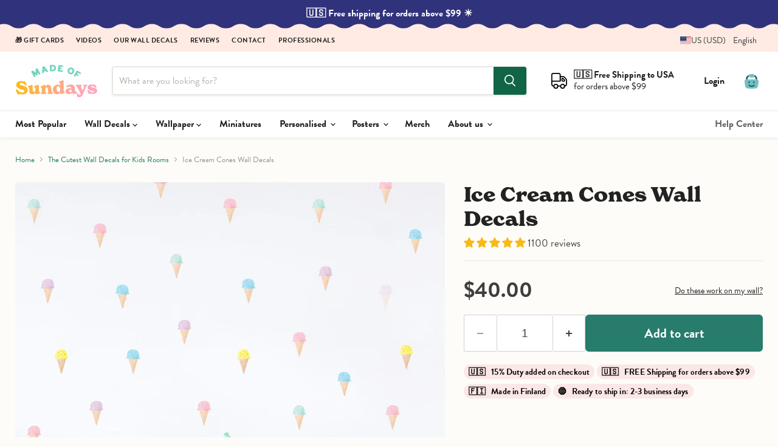

--- FILE ---
content_type: text/javascript; charset=utf-8
request_url: https://www.madeofsundays.com/en-us/products/ice-cream-cones-wall-decals.js
body_size: 723
content:
{"id":10506285768,"title":"Ice Cream Cones Wall Decals","handle":"ice-cream-cones-wall-decals","description":"\u003cdiv id=\"ProductDescription\"\u003e\n\u003cp\u003eThese ice cream decals will turn any dull space into a sweet and frosty wonderland, perfect to decorate your kids' nursery, office or any other space in need of an extra dose of happiness.\u003c\/p\u003e\n\u003cstrong\u003eContains:\u003c\/strong\u003e 20 Ice Cream wall stickers\u003cbr\u003e\u003cstrong\u003eSize of one Ice Cream:\u003c\/strong\u003e 8 x 15 cm\u003cbr\u003e\n\u003c\/div\u003e","published_at":"2017-08-16T10:25:13+03:00","created_at":"2017-08-15T15:59:02+03:00","vendor":"Made of Sundays","type":"Wall Sticker","tags":["age_Kids","age_School","Bold","Bundle","color_Colorful","color_Lavender","color_Mint","color_Pastel","color_Pink","color_Yellow","Ice Cream","judgeme_wallstickers","Kids","Pattern decals","theme_Icecream","type_WallSticker","Watercolour"],"price":4000,"price_min":4000,"price_max":4000,"available":true,"price_varies":false,"compare_at_price":4000,"compare_at_price_min":4000,"compare_at_price_max":4000,"compare_at_price_varies":false,"variants":[{"id":31960403836972,"title":"Default Title","option1":"Default Title","option2":null,"option3":null,"sku":"WS-180-02","requires_shipping":true,"taxable":true,"featured_image":null,"available":true,"name":"Ice Cream Cones Wall Decals","public_title":null,"options":["Default Title"],"price":4000,"weight":90,"compare_at_price":4000,"inventory_quantity":-98,"inventory_management":"shopify","inventory_policy":"continue","barcode":"","requires_selling_plan":false,"selling_plan_allocations":[]}],"images":["\/\/cdn.shopify.com\/s\/files\/1\/1002\/7190\/products\/ice-cream-cones-wall-stickers-294126.jpg?v=1660246366","\/\/cdn.shopify.com\/s\/files\/1\/1002\/7190\/products\/ice-cream-cones-wall-stickers-819999.jpg?v=1660246366","\/\/cdn.shopify.com\/s\/files\/1\/1002\/7190\/products\/ice-cream-cones-wall-stickers-560183.jpg?v=1660246366","\/\/cdn.shopify.com\/s\/files\/1\/1002\/7190\/products\/ice-cream-cones-wall-stickers-405142.jpg?v=1660246366","\/\/cdn.shopify.com\/s\/files\/1\/1002\/7190\/products\/ice-cream-cones-wall-stickers-884729.jpg?v=1660246366","\/\/cdn.shopify.com\/s\/files\/1\/1002\/7190\/products\/ice-cream-cones-wall-stickers-655648.jpg?v=1660246366"],"featured_image":"\/\/cdn.shopify.com\/s\/files\/1\/1002\/7190\/products\/ice-cream-cones-wall-stickers-294126.jpg?v=1660246366","options":[{"name":"Title","position":1,"values":["Default Title"]}],"url":"\/en-us\/products\/ice-cream-cones-wall-decals","media":[{"alt":"Ice Cream Cones Wall Stickers, wall decals by Made of Sundays","id":23462269157420,"position":1,"preview_image":{"aspect_ratio":1.0,"height":1600,"width":1600,"src":"https:\/\/cdn.shopify.com\/s\/files\/1\/1002\/7190\/products\/ice-cream-cones-wall-stickers-294126.jpg?v=1660246366"},"aspect_ratio":1.0,"height":1600,"media_type":"image","src":"https:\/\/cdn.shopify.com\/s\/files\/1\/1002\/7190\/products\/ice-cream-cones-wall-stickers-294126.jpg?v=1660246366","width":1600},{"alt":"Ice Cream Cones Wall Stickers, wall decals by Made of Sundays","id":23462269190188,"position":2,"preview_image":{"aspect_ratio":1.0,"height":1600,"width":1600,"src":"https:\/\/cdn.shopify.com\/s\/files\/1\/1002\/7190\/products\/ice-cream-cones-wall-stickers-819999.jpg?v=1660246366"},"aspect_ratio":1.0,"height":1600,"media_type":"image","src":"https:\/\/cdn.shopify.com\/s\/files\/1\/1002\/7190\/products\/ice-cream-cones-wall-stickers-819999.jpg?v=1660246366","width":1600},{"alt":null,"id":23462269288492,"position":3,"preview_image":{"aspect_ratio":1.0,"height":1600,"width":1600,"src":"https:\/\/cdn.shopify.com\/s\/files\/1\/1002\/7190\/products\/ice-cream-cones-wall-stickers-560183.jpg?v=1660246366"},"aspect_ratio":1.0,"height":1600,"media_type":"image","src":"https:\/\/cdn.shopify.com\/s\/files\/1\/1002\/7190\/products\/ice-cream-cones-wall-stickers-560183.jpg?v=1660246366","width":1600},{"alt":"Ice Cream Cones Wall Stickers, wall decals by Made of Sundays","id":23462269222956,"position":4,"preview_image":{"aspect_ratio":1.0,"height":1600,"width":1600,"src":"https:\/\/cdn.shopify.com\/s\/files\/1\/1002\/7190\/products\/ice-cream-cones-wall-stickers-405142.jpg?v=1660246366"},"aspect_ratio":1.0,"height":1600,"media_type":"image","src":"https:\/\/cdn.shopify.com\/s\/files\/1\/1002\/7190\/products\/ice-cream-cones-wall-stickers-405142.jpg?v=1660246366","width":1600},{"alt":"Ice Cream Cones Wall Stickers, wall decals by Made of Sundays","id":23462269255724,"position":5,"preview_image":{"aspect_ratio":1.0,"height":1024,"width":1024,"src":"https:\/\/cdn.shopify.com\/s\/files\/1\/1002\/7190\/products\/ice-cream-cones-wall-stickers-884729.jpg?v=1660246366"},"aspect_ratio":1.0,"height":1024,"media_type":"image","src":"https:\/\/cdn.shopify.com\/s\/files\/1\/1002\/7190\/products\/ice-cream-cones-wall-stickers-884729.jpg?v=1660246366","width":1024},{"alt":null,"id":23462269321260,"position":6,"preview_image":{"aspect_ratio":1.0,"height":1600,"width":1600,"src":"https:\/\/cdn.shopify.com\/s\/files\/1\/1002\/7190\/products\/ice-cream-cones-wall-stickers-655648.jpg?v=1660246366"},"aspect_ratio":1.0,"height":1600,"media_type":"image","src":"https:\/\/cdn.shopify.com\/s\/files\/1\/1002\/7190\/products\/ice-cream-cones-wall-stickers-655648.jpg?v=1660246366","width":1600}],"requires_selling_plan":false,"selling_plan_groups":[]}

--- FILE ---
content_type: text/javascript; charset=utf-8
request_url: https://www.madeofsundays.com/en-us/products/ice-cream-cones-wall-decals.js
body_size: 718
content:
{"id":10506285768,"title":"Ice Cream Cones Wall Decals","handle":"ice-cream-cones-wall-decals","description":"\u003cdiv id=\"ProductDescription\"\u003e\n\u003cp\u003eThese ice cream decals will turn any dull space into a sweet and frosty wonderland, perfect to decorate your kids' nursery, office or any other space in need of an extra dose of happiness.\u003c\/p\u003e\n\u003cstrong\u003eContains:\u003c\/strong\u003e 20 Ice Cream wall stickers\u003cbr\u003e\u003cstrong\u003eSize of one Ice Cream:\u003c\/strong\u003e 8 x 15 cm\u003cbr\u003e\n\u003c\/div\u003e","published_at":"2017-08-16T10:25:13+03:00","created_at":"2017-08-15T15:59:02+03:00","vendor":"Made of Sundays","type":"Wall Sticker","tags":["age_Kids","age_School","Bold","Bundle","color_Colorful","color_Lavender","color_Mint","color_Pastel","color_Pink","color_Yellow","Ice Cream","judgeme_wallstickers","Kids","Pattern decals","theme_Icecream","type_WallSticker","Watercolour"],"price":4000,"price_min":4000,"price_max":4000,"available":true,"price_varies":false,"compare_at_price":4000,"compare_at_price_min":4000,"compare_at_price_max":4000,"compare_at_price_varies":false,"variants":[{"id":31960403836972,"title":"Default Title","option1":"Default Title","option2":null,"option3":null,"sku":"WS-180-02","requires_shipping":true,"taxable":true,"featured_image":null,"available":true,"name":"Ice Cream Cones Wall Decals","public_title":null,"options":["Default Title"],"price":4000,"weight":90,"compare_at_price":4000,"inventory_quantity":-98,"inventory_management":"shopify","inventory_policy":"continue","barcode":"","requires_selling_plan":false,"selling_plan_allocations":[]}],"images":["\/\/cdn.shopify.com\/s\/files\/1\/1002\/7190\/products\/ice-cream-cones-wall-stickers-294126.jpg?v=1660246366","\/\/cdn.shopify.com\/s\/files\/1\/1002\/7190\/products\/ice-cream-cones-wall-stickers-819999.jpg?v=1660246366","\/\/cdn.shopify.com\/s\/files\/1\/1002\/7190\/products\/ice-cream-cones-wall-stickers-560183.jpg?v=1660246366","\/\/cdn.shopify.com\/s\/files\/1\/1002\/7190\/products\/ice-cream-cones-wall-stickers-405142.jpg?v=1660246366","\/\/cdn.shopify.com\/s\/files\/1\/1002\/7190\/products\/ice-cream-cones-wall-stickers-884729.jpg?v=1660246366","\/\/cdn.shopify.com\/s\/files\/1\/1002\/7190\/products\/ice-cream-cones-wall-stickers-655648.jpg?v=1660246366"],"featured_image":"\/\/cdn.shopify.com\/s\/files\/1\/1002\/7190\/products\/ice-cream-cones-wall-stickers-294126.jpg?v=1660246366","options":[{"name":"Title","position":1,"values":["Default Title"]}],"url":"\/en-us\/products\/ice-cream-cones-wall-decals","media":[{"alt":"Ice Cream Cones Wall Stickers, wall decals by Made of Sundays","id":23462269157420,"position":1,"preview_image":{"aspect_ratio":1.0,"height":1600,"width":1600,"src":"https:\/\/cdn.shopify.com\/s\/files\/1\/1002\/7190\/products\/ice-cream-cones-wall-stickers-294126.jpg?v=1660246366"},"aspect_ratio":1.0,"height":1600,"media_type":"image","src":"https:\/\/cdn.shopify.com\/s\/files\/1\/1002\/7190\/products\/ice-cream-cones-wall-stickers-294126.jpg?v=1660246366","width":1600},{"alt":"Ice Cream Cones Wall Stickers, wall decals by Made of Sundays","id":23462269190188,"position":2,"preview_image":{"aspect_ratio":1.0,"height":1600,"width":1600,"src":"https:\/\/cdn.shopify.com\/s\/files\/1\/1002\/7190\/products\/ice-cream-cones-wall-stickers-819999.jpg?v=1660246366"},"aspect_ratio":1.0,"height":1600,"media_type":"image","src":"https:\/\/cdn.shopify.com\/s\/files\/1\/1002\/7190\/products\/ice-cream-cones-wall-stickers-819999.jpg?v=1660246366","width":1600},{"alt":null,"id":23462269288492,"position":3,"preview_image":{"aspect_ratio":1.0,"height":1600,"width":1600,"src":"https:\/\/cdn.shopify.com\/s\/files\/1\/1002\/7190\/products\/ice-cream-cones-wall-stickers-560183.jpg?v=1660246366"},"aspect_ratio":1.0,"height":1600,"media_type":"image","src":"https:\/\/cdn.shopify.com\/s\/files\/1\/1002\/7190\/products\/ice-cream-cones-wall-stickers-560183.jpg?v=1660246366","width":1600},{"alt":"Ice Cream Cones Wall Stickers, wall decals by Made of Sundays","id":23462269222956,"position":4,"preview_image":{"aspect_ratio":1.0,"height":1600,"width":1600,"src":"https:\/\/cdn.shopify.com\/s\/files\/1\/1002\/7190\/products\/ice-cream-cones-wall-stickers-405142.jpg?v=1660246366"},"aspect_ratio":1.0,"height":1600,"media_type":"image","src":"https:\/\/cdn.shopify.com\/s\/files\/1\/1002\/7190\/products\/ice-cream-cones-wall-stickers-405142.jpg?v=1660246366","width":1600},{"alt":"Ice Cream Cones Wall Stickers, wall decals by Made of Sundays","id":23462269255724,"position":5,"preview_image":{"aspect_ratio":1.0,"height":1024,"width":1024,"src":"https:\/\/cdn.shopify.com\/s\/files\/1\/1002\/7190\/products\/ice-cream-cones-wall-stickers-884729.jpg?v=1660246366"},"aspect_ratio":1.0,"height":1024,"media_type":"image","src":"https:\/\/cdn.shopify.com\/s\/files\/1\/1002\/7190\/products\/ice-cream-cones-wall-stickers-884729.jpg?v=1660246366","width":1024},{"alt":null,"id":23462269321260,"position":6,"preview_image":{"aspect_ratio":1.0,"height":1600,"width":1600,"src":"https:\/\/cdn.shopify.com\/s\/files\/1\/1002\/7190\/products\/ice-cream-cones-wall-stickers-655648.jpg?v=1660246366"},"aspect_ratio":1.0,"height":1600,"media_type":"image","src":"https:\/\/cdn.shopify.com\/s\/files\/1\/1002\/7190\/products\/ice-cream-cones-wall-stickers-655648.jpg?v=1660246366","width":1600}],"requires_selling_plan":false,"selling_plan_groups":[]}